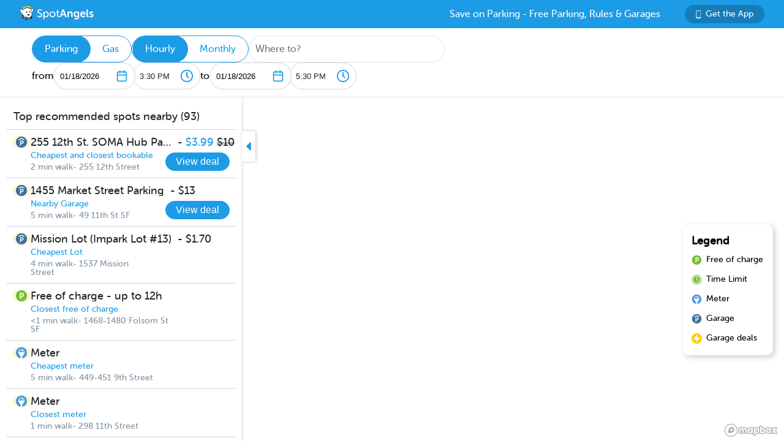

--- FILE ---
content_type: text/html; charset=utf-8
request_url: https://www.spotangels.com/map?lng=-122.4137665&lat=37.7721875&zoom=14&arrival=1679542200000&departure=1679549400000&spLng=-122.4137329&spLat=37.7714444&spAddress=Bergerac&product=parking
body_size: 4270
content:
<!doctype html>
<html data-n-head-ssr class="fixed" data-n-head="%7B%22class%22:%7B%22ssr%22:%22fixed%22%7D%7D">
  <head >
    <title>SpotAngels: Free Parking, Street Parking Rules &amp; Garage Deals</title><meta data-n-head="ssr" charset="utf-8"><meta data-n-head="ssr" name="viewport" content="width=device-width, initial-scale=1"><meta data-n-head="ssr" data-hid="description" name="description" content="SpotAngels helps you find free parking &amp; garages near you. The app shows you street parking options and offers exclusive garage deals for hourly and monthly parking. SpotAngels has been featured by both Apple and Google as the Best Parking App in the US - &quot;Waze for parking&quot;. Join other drivers in your city who keep the parking maps updated to save everyone time and money searching for parking and avoiding parking tickets."><meta data-n-head="ssr" name="twitter:card" content="summary"><meta data-n-head="ssr" name="twitter:site" content="@SpotAngels"><meta data-n-head="ssr" name="twitter:title" content="SpotAngels: Free Parking, Garage Deals &amp; Street Parking Rules"><meta data-n-head="ssr" name="twitter:description" content="Featured by Apple and Google as &quot;Waze for parking&quot;, SpotAngels is the world&#x27;s largest community-based parking app. Find free parking, get garage deals and check street parking rules in NYC, SF, LA, Chicago, Boston, DC &amp; 200 more cities. Join other drivers in your city &amp; save time and money on parking!"><meta data-n-head="ssr" name="twitter:image" content="https://www.spotangels.com/images/twitter-share.png"><meta data-n-head="ssr" property="og:url" content="https://www.spotangels.com"><meta data-n-head="ssr" property="og:type" content="website"><meta data-n-head="ssr" property="og:title" content="SpotAngels: Free Parking, Garage Deals &amp; Street Parking Rules"><meta data-n-head="ssr" property="og:description" content="Featured by Apple and Google as &quot;Waze for parking&quot;, SpotAngels is the world&#x27;s largest community-based parking app. Find free parking, get garage deals and check street parking rules in NYC, SF, LA, Chicago, Boston, DC &amp; 200 more cities. Join other drivers in your city &amp; save time and money on parking!"><meta data-n-head="ssr" property="og:image" content="https://www.spotangels.com/images/facebook-share.png"><meta data-n-head="ssr" property="fb:app_id" content="285855248260521"><meta data-n-head="ssr" name="viewport" content="width=device-width, height=device-height, initial-scale=1, minimum-scale=1, maximum-scale=1, user-scalable=no"><meta data-n-head="ssr" name="robots" content="noindex"><link data-n-head="ssr" rel="icon" type="image/x-icon" href="/favicon.ico"><link rel="preload" href="/_nuxt/18887f2.js" as="script"><link rel="preload" href="/_nuxt/e67b382.js" as="script"><link rel="preload" href="/_nuxt/css/ed2a81e.css" as="style"><link rel="preload" href="/_nuxt/0fb5aa8.js" as="script"><link rel="preload" href="/_nuxt/css/a51766d.css" as="style"><link rel="preload" href="/_nuxt/b2481b0.js" as="script"><link rel="preload" href="/_nuxt/css/a9adede.css" as="style"><link rel="preload" href="/_nuxt/3c994db.js" as="script"><link rel="preload" href="/_nuxt/e06b471.js" as="script"><link rel="preload" href="/_nuxt/d6bbe77.js" as="script"><link rel="preload" href="/_nuxt/07e14cb.js" as="script"><link rel="preload" href="/_nuxt/00f232c.js" as="script"><link rel="preload" href="/_nuxt/css/376a14a.css" as="style"><link rel="preload" href="/_nuxt/622d9ad.js" as="script"><link rel="stylesheet" href="/_nuxt/css/ed2a81e.css"><link rel="stylesheet" href="/_nuxt/css/a51766d.css"><link rel="stylesheet" href="/_nuxt/css/a9adede.css"><link rel="stylesheet" href="/_nuxt/css/376a14a.css">
  </head>
  <body >
    <div data-server-rendered="true" id="__nuxt"><!----><div id="__layout"><div class="body-container" data-v-8144ff8e><!----> <div class="container" data-v-08e1da13 data-v-8144ff8e><div class="header" data-v-9dfd2cc0 data-v-08e1da13><a href="/" data-v-9dfd2cc0><img alt="SpotAngels logo" src="/_nuxt/img/spotangels-white.1ec17f2.svg" width="126" height="24" data-v-9dfd2cc0></a> <div class="header-text-and-button" data-v-9dfd2cc0><div class="header-text" data-v-9dfd2cc0>
      Save on Parking - Free Parking, Rules &amp; Garages
    </div> <a href="https://dl.spotangels.com/QLIf/YNgz8s7lgJ" target="" class="link-button" style="background-color:#167DBA;min-width:130px;width:130px;height:30px;font-size:14px;" data-v-54bb864c data-v-9dfd2cc0><img alt="Get Spotangels app" src="[data-uri]" data-v-54bb864c>Get the App</a></div></div> <header data-v-6d7ebef6 data-v-08e1da13><div class="horizontal-select" data-v-5cf468a5 data-v-6d7ebef6><div class="selected" data-v-5cf468a5>Parking</div><div data-v-5cf468a5>Gas</div></div> <div class="horizontal-select" data-v-5cf468a5 data-v-6d7ebef6><div class="selected" data-v-5cf468a5>Hourly</div><div data-v-5cf468a5>Monthly</div></div> <div class="geocoder" data-v-278d9d78 data-v-6d7ebef6><input type="text" placeholder="Where to?" class="mapboxgl-ctrl-geocoder--input" data-v-278d9d78> <!----></div> <div class="mobile-dates" style="display:;" data-v-6d7ebef6>
        1/18, 3:30 PM
        <span data-v-6d7ebef6>to</span>
        1/18, 5:30 PM
      </div> <div class="date-filter" data-v-6d7ebef6><div class="date-filter-desktop" data-v-6124f862 data-v-6d7ebef6><div class="arrival" data-v-6124f862>
    from
    <div class="mx-datepicker" data-v-6124f862><div class="mx-input-wrapper"><input name="date" type="text" autocomplete="off" placeholder="" value="01/18/2026" class="input-calendar-desktop"><i class="mx-icon-calendar"> </i></div><!----></div> <select class="time-select" data-v-0858ade2 data-v-6124f862><option disabled="disabled" value="1768694400000" data-v-0858ade2>
    12:00 AM
  </option><option disabled="disabled" value="1768696200000" data-v-0858ade2>
    12:30 AM
  </option><option disabled="disabled" value="1768698000000" data-v-0858ade2>
    1:00 AM
  </option><option disabled="disabled" value="1768699800000" data-v-0858ade2>
    1:30 AM
  </option><option disabled="disabled" value="1768701600000" data-v-0858ade2>
    2:00 AM
  </option><option disabled="disabled" value="1768703400000" data-v-0858ade2>
    2:30 AM
  </option><option disabled="disabled" value="1768705200000" data-v-0858ade2>
    3:00 AM
  </option><option disabled="disabled" value="1768707000000" data-v-0858ade2>
    3:30 AM
  </option><option disabled="disabled" value="1768708800000" data-v-0858ade2>
    4:00 AM
  </option><option disabled="disabled" value="1768710600000" data-v-0858ade2>
    4:30 AM
  </option><option disabled="disabled" value="1768712400000" data-v-0858ade2>
    5:00 AM
  </option><option disabled="disabled" value="1768714200000" data-v-0858ade2>
    5:30 AM
  </option><option disabled="disabled" value="1768716000000" data-v-0858ade2>
    6:00 AM
  </option><option disabled="disabled" value="1768717800000" data-v-0858ade2>
    6:30 AM
  </option><option disabled="disabled" value="1768719600000" data-v-0858ade2>
    7:00 AM
  </option><option disabled="disabled" value="1768721400000" data-v-0858ade2>
    7:30 AM
  </option><option disabled="disabled" value="1768723200000" data-v-0858ade2>
    8:00 AM
  </option><option disabled="disabled" value="1768725000000" data-v-0858ade2>
    8:30 AM
  </option><option disabled="disabled" value="1768726800000" data-v-0858ade2>
    9:00 AM
  </option><option disabled="disabled" value="1768728600000" data-v-0858ade2>
    9:30 AM
  </option><option disabled="disabled" value="1768730400000" data-v-0858ade2>
    10:00 AM
  </option><option disabled="disabled" value="1768732200000" data-v-0858ade2>
    10:30 AM
  </option><option disabled="disabled" value="1768734000000" data-v-0858ade2>
    11:00 AM
  </option><option disabled="disabled" value="1768735800000" data-v-0858ade2>
    11:30 AM
  </option><option disabled="disabled" value="1768737600000" data-v-0858ade2>
    12:00 PM
  </option><option disabled="disabled" value="1768739400000" data-v-0858ade2>
    12:30 PM
  </option><option disabled="disabled" value="1768741200000" data-v-0858ade2>
    1:00 PM
  </option><option disabled="disabled" value="1768743000000" data-v-0858ade2>
    1:30 PM
  </option><option disabled="disabled" value="1768744800000" data-v-0858ade2>
    2:00 PM
  </option><option disabled="disabled" value="1768746600000" data-v-0858ade2>
    2:30 PM
  </option><option disabled="disabled" value="1768748400000" data-v-0858ade2>
    3:00 PM
  </option><option value="1768750200000" selected="selected" data-v-0858ade2>
    3:30 PM
  </option><option value="1768752000000" data-v-0858ade2>
    4:00 PM
  </option><option value="1768753800000" data-v-0858ade2>
    4:30 PM
  </option><option value="1768755600000" data-v-0858ade2>
    5:00 PM
  </option><option value="1768757400000" data-v-0858ade2>
    5:30 PM
  </option><option value="1768759200000" data-v-0858ade2>
    6:00 PM
  </option><option value="1768761000000" data-v-0858ade2>
    6:30 PM
  </option><option value="1768762800000" data-v-0858ade2>
    7:00 PM
  </option><option value="1768764600000" data-v-0858ade2>
    7:30 PM
  </option><option value="1768766400000" data-v-0858ade2>
    8:00 PM
  </option><option value="1768768200000" data-v-0858ade2>
    8:30 PM
  </option><option value="1768770000000" data-v-0858ade2>
    9:00 PM
  </option><option value="1768771800000" data-v-0858ade2>
    9:30 PM
  </option><option value="1768773600000" data-v-0858ade2>
    10:00 PM
  </option><option value="1768775400000" data-v-0858ade2>
    10:30 PM
  </option><option value="1768777200000" data-v-0858ade2>
    11:00 PM
  </option><option value="1768779000000" data-v-0858ade2>
    11:30 PM
  </option></select></div> <div class="departure" data-v-6124f862>
    to
    <div class="mx-datepicker" data-v-6124f862><div class="mx-input-wrapper"><input name="date" type="text" autocomplete="off" placeholder="" value="01/18/2026" class="input-calendar-desktop"><i class="mx-icon-calendar"> </i></div><!----></div> <select class="time-select" data-v-0858ade2 data-v-6124f862><option disabled="disabled" value="1768694400000" data-v-0858ade2>
    12:00 AM
  </option><option disabled="disabled" value="1768696200000" data-v-0858ade2>
    12:30 AM
  </option><option disabled="disabled" value="1768698000000" data-v-0858ade2>
    1:00 AM
  </option><option disabled="disabled" value="1768699800000" data-v-0858ade2>
    1:30 AM
  </option><option disabled="disabled" value="1768701600000" data-v-0858ade2>
    2:00 AM
  </option><option disabled="disabled" value="1768703400000" data-v-0858ade2>
    2:30 AM
  </option><option disabled="disabled" value="1768705200000" data-v-0858ade2>
    3:00 AM
  </option><option disabled="disabled" value="1768707000000" data-v-0858ade2>
    3:30 AM
  </option><option disabled="disabled" value="1768708800000" data-v-0858ade2>
    4:00 AM
  </option><option disabled="disabled" value="1768710600000" data-v-0858ade2>
    4:30 AM
  </option><option disabled="disabled" value="1768712400000" data-v-0858ade2>
    5:00 AM
  </option><option disabled="disabled" value="1768714200000" data-v-0858ade2>
    5:30 AM
  </option><option disabled="disabled" value="1768716000000" data-v-0858ade2>
    6:00 AM
  </option><option disabled="disabled" value="1768717800000" data-v-0858ade2>
    6:30 AM
  </option><option disabled="disabled" value="1768719600000" data-v-0858ade2>
    7:00 AM
  </option><option disabled="disabled" value="1768721400000" data-v-0858ade2>
    7:30 AM
  </option><option disabled="disabled" value="1768723200000" data-v-0858ade2>
    8:00 AM
  </option><option disabled="disabled" value="1768725000000" data-v-0858ade2>
    8:30 AM
  </option><option disabled="disabled" value="1768726800000" data-v-0858ade2>
    9:00 AM
  </option><option disabled="disabled" value="1768728600000" data-v-0858ade2>
    9:30 AM
  </option><option disabled="disabled" value="1768730400000" data-v-0858ade2>
    10:00 AM
  </option><option disabled="disabled" value="1768732200000" data-v-0858ade2>
    10:30 AM
  </option><option disabled="disabled" value="1768734000000" data-v-0858ade2>
    11:00 AM
  </option><option disabled="disabled" value="1768735800000" data-v-0858ade2>
    11:30 AM
  </option><option disabled="disabled" value="1768737600000" data-v-0858ade2>
    12:00 PM
  </option><option disabled="disabled" value="1768739400000" data-v-0858ade2>
    12:30 PM
  </option><option disabled="disabled" value="1768741200000" data-v-0858ade2>
    1:00 PM
  </option><option disabled="disabled" value="1768743000000" data-v-0858ade2>
    1:30 PM
  </option><option disabled="disabled" value="1768744800000" data-v-0858ade2>
    2:00 PM
  </option><option disabled="disabled" value="1768746600000" data-v-0858ade2>
    2:30 PM
  </option><option disabled="disabled" value="1768748400000" data-v-0858ade2>
    3:00 PM
  </option><option disabled="disabled" value="1768750200000" data-v-0858ade2>
    3:30 PM
  </option><option value="1768752000000" data-v-0858ade2>
    4:00 PM
  </option><option value="1768753800000" data-v-0858ade2>
    4:30 PM
  </option><option value="1768755600000" data-v-0858ade2>
    5:00 PM
  </option><option value="1768757400000" selected="selected" data-v-0858ade2>
    5:30 PM
  </option><option value="1768759200000" data-v-0858ade2>
    6:00 PM
  </option><option value="1768761000000" data-v-0858ade2>
    6:30 PM
  </option><option value="1768762800000" data-v-0858ade2>
    7:00 PM
  </option><option value="1768764600000" data-v-0858ade2>
    7:30 PM
  </option><option value="1768766400000" data-v-0858ade2>
    8:00 PM
  </option><option value="1768768200000" data-v-0858ade2>
    8:30 PM
  </option><option value="1768770000000" data-v-0858ade2>
    9:00 PM
  </option><option value="1768771800000" data-v-0858ade2>
    9:30 PM
  </option><option value="1768773600000" data-v-0858ade2>
    10:00 PM
  </option><option value="1768775400000" data-v-0858ade2>
    10:30 PM
  </option><option value="1768777200000" data-v-0858ade2>
    11:00 PM
  </option><option value="1768779000000" data-v-0858ade2>
    11:30 PM
  </option></select></div></div></div></header> <div class="non-header" data-v-08e1da13><div class="map-and-sidebar" data-v-08e1da13><div class="container" data-v-62756a2a data-v-08e1da13><div id="sidebar-desktop" class="wrapper" data-v-62756a2a><!----> <!----> <div class="toggle" data-v-62756a2a><img src="/_nuxt/img/caret-left.56cb940.svg" alt="close sidebar" width="22" height="14" data-v-62756a2a></div></div></div> <!----> <div id="map" data-v-6371d3ed data-v-08e1da13></div> <div id="legend" class="legend_box" data-v-d86ff408 data-v-08e1da13><h4 data-v-d86ff408>Legend</h4> <div class="legend_div" data-v-d86ff408><span class="legend_span free" data-v-d86ff408></span> <span data-v-d86ff408>Free of charge</span></div> <div class="legend_div" data-v-d86ff408><span class="legend_span time_limit" data-v-d86ff408></span> <span data-v-d86ff408>Time Limit</span></div> <div class="legend_div" data-v-d86ff408><span class="legend_span meter" data-v-d86ff408></span> <span data-v-d86ff408>Meter</span></div> <div class="legend_div" data-v-d86ff408><span class="legend_span garage" data-v-d86ff408></span> <span data-v-d86ff408>Garage</span></div> <div class="legend_div" data-v-d86ff408><span class="legend_span book" data-v-d86ff408></span> <span data-v-d86ff408>Garage deals</span></div></div></div> <!----></div></div></div></div></div><script>window.__NUXT__=(function(a,b,c,d,e,f,g){return {layout:"fixed",data:[{}],fetch:{},error:d,state:{seoData:a,isMobile:e,userAgent:"Mozilla\u002F5.0 (Macintosh; Intel Mac OS X 10_15_7) AppleWebKit\u002F537.36 (KHTML, like Gecko) Chrome\u002F131.0.0.0 Safari\u002F537.36; ClaudeBot\u002F1.0; +claudebot@anthropic.com)",map:{spotSheet:a,recommendationList:a,sidebarContent:a,currentFuelStation:b,visibleFuelStations:[],currentHistogram:a,spotFeatures:[],streetViewPosition:b,padding:{left:395,top:c,bottom:c,right:c},highlightedSegmentId:b,highlightedGasStationId:b},sidebar:{showSidebar:f},utils:{showShareModal:e}},serverRendered:f,routePath:"\u002Fmap",config:{spotAngelsApiV3:"https:\u002F\u002Fangels-api-prod.spotangels.com",cdnBaseUrls:g,regulationsBaseUrl:g,angelsWebUrl:"https:\u002F\u002Fv3.spotangels.com",angelsEditorUrl:"https:\u002F\u002Feditor.spotangels.com",regulationsAccessToken:"2448A697EACDDC41432AAD9A1833E",mapboxToken:"pk.eyJ1IjoiaGFtemFvIiwiYSI6ImNpaG5wZW1rcDBwZHl0Y2x6YmRkYm4xeDIifQ.edx8_PwqJurn00EdduZGFw",locationiqToken:"pk.4aa04c6e05cebd132b9070138b469149",interparkStripeToken:"pk_live_dvtdo4kLz4OcYpjncGCHP8x6",wayStripeToken:"pk_live_JauicenpYmJxOvXgM6EYQwC7",spotangelsStripeToken:"pk_live_yiYlR5syzE1ptD7QqagcINSi00WG01peUf",vaultId:"tntwfvzk6h5",environment:"production",mapillaryAccessToken:"MLY|4806460719384695|eb3a1f8f9ef3ca3b0d1819044d9e4526",googleClientEmail:"spot-angels@appspot.gserviceaccount.com",googleClientId:"253133694079-vj65309quvl6krsml6m45nuvd6tnhnv4.apps.googleusercontent.com",googleApiKey:"AIzaSyC3qYBGmFM1j7beEmPJ8q6hT9yRlKO4tLQ",recaptchaSiteKey:"6LfJUrQoAAAAAGDBXKN5eSM626DBydAGbu-_d0-E",_app:{basePath:"\u002F",assetsPath:"\u002F_nuxt\u002F",cdnURL:d}}}}("",void 0,0,null,false,true,"https:\u002F\u002Fcdn.regulations-service.spotangels.com"));</script><script src="/_nuxt/18887f2.js" defer></script><script src="/_nuxt/3c994db.js" defer></script><script src="/_nuxt/e06b471.js" defer></script><script src="/_nuxt/d6bbe77.js" defer></script><script src="/_nuxt/07e14cb.js" defer></script><script src="/_nuxt/00f232c.js" defer></script><script src="/_nuxt/622d9ad.js" defer></script><script src="/_nuxt/e67b382.js" defer></script><script src="/_nuxt/0fb5aa8.js" defer></script><script src="/_nuxt/b2481b0.js" defer></script>
  </body>
</html>
